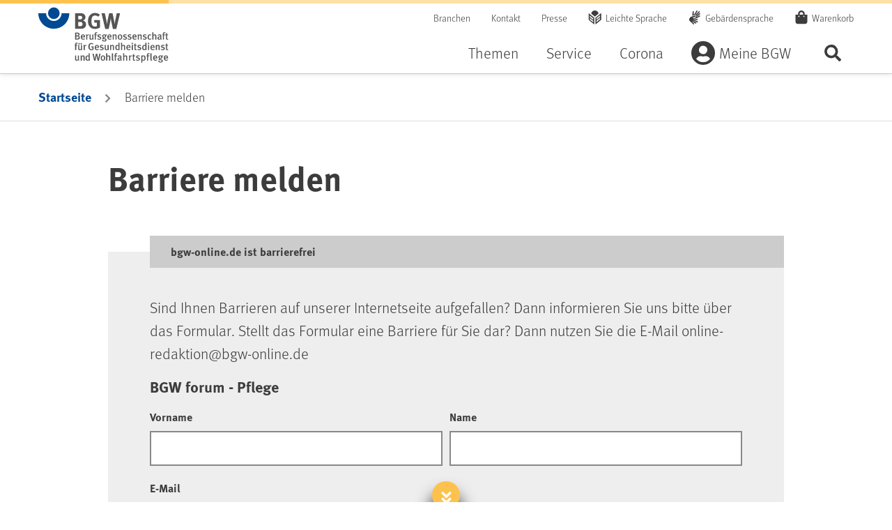

--- FILE ---
content_type: text/html;charset=UTF-8
request_url: https://www.bgw-online.de/bgw-online-de/barriere-melden-69132?_reset=1&_cId=21276&_cTitle=BGW%20forum%20-%20Pflege
body_size: 45802
content:


<!DOCTYPE html>

    <html class="no-js" lang="de"
          dir="ltr"    >
<head >
<meta charset="UTF-8">
<script id="_etLoader" type="text/javascript" charset="UTF-8" data-block-cookies="true" data-respect-dnt="true" data-secure-code="ql3QQx"
src="//code.etracker.com/code/e.js" async></script> <title >Barriere melden - bgw-online</title>
<meta name="description" content="Die BGW steht für Barrierefreiheit auf ihrer Website. Etwas auf unserer Website ist nicht barrierefrei? Hier können Sie eine Barriere melden: Kontaktformular.">
<meta name="viewport" content="width=device-width, initial-scale=1">
<meta name="generator" content="CoreMedia CMS">
<meta name="format-detection" content="telephone=no">
<link rel="apple-touch-icon" sizes="180x180" href="/resource/crblob/38976/a8b30dd57b3a0242a55e08855d0cd49a/apple-touch-icon-png-data.png">
<link rel="icon" type="image/png" sizes="32x32" href="/resource/crblob/38990/84f1a29a5b217f93a04b3e8ea2efc33b/favicon-32x32-png-data.png">
<link rel="icon" type="image/png" sizes="16x16" href="/resource/crblob/38988/6dba7931ca35afb8f6c6b3e34874387f/favicon-16x16-png-data.png">
<link rel="mask-icon" href="/resource/crblob/38994/d59b8b8bd8a5e331361e5cf53856a8bd/favicon-safari-pinned-tab-svg-data.svg" color="#ffffff">
<link rel="shortcut icon" href="/resource/crblob/38986/622d12d3dc2f9d61cd8b7a22a84e6fdb/favicon-ico-data.ico" />
<meta name="msapplication-TileColor" content="#ffffff">
<meta name="msapplication-TileImage" content="/resource/crblob/38992/a97249cd3fb1852b2c14158fb654d4cd/favicon-mstile-150x150-png-data.png">
<meta name="theme-color" content="#ffffff"> <link rel="canonical" href="https://www.bgw-online.de/bgw-online-de/barriere-melden-69132?_reset=1&amp;_cId=69132&amp;_cTitle=Barriere%20melden&amp;absolute=true">
<link href="/resource/themes/bgw-online/css/bgw-online-38920-116.css" rel="stylesheet" >
</head><body class="bgw-h-off-canvas-collapsed bgw-h-searchbar-collapsed">
<div class="bgw-l-site bgw-landingpage">
<div id="bgw-l-content" class="bgw-l-content">
<!-- placement:header -->
<!-- view:not defined -->
<header id="bgw-m-header" class="bgw-m-header bgw-m-header--sticky">
<div class="bgw-m-header-wrap container">
<div class="bgw-m-header-logo">
<a href="/bgw-online-de"
class="d-block bgw-m-header-logo-link" title="Zur Startseite von BGW online"
aria-label="Zur Startseite von BGW online">
</a>
</div>
<div class="bgw-m-header-navs">
<div class="bgw-m-header-secondary">
<nav class="bgw-m-header-meta-nav" aria-label="Meta-Navigation">
<ul class="bgw-m-header-meta-nav-list">
<li class="bgw-m-header-meta-nav-list-item">
<a class="d-block bgw-m-header-meta-nav-link " title="Branchen" href="/bgw-online-de/themen/branchenauswahl" target="_self" rel=""
>
Branchen
</a> </li>
<li class="bgw-m-header-meta-nav-list-item">
<a class="d-block bgw-m-header-meta-nav-link " title="Kontakt" href="/bgw-online-de/kontakt" target="_self" rel=""
>
Kontakt
</a> </li>
<li class="bgw-m-header-meta-nav-list-item">
<a class="d-block bgw-m-header-meta-nav-link " title="Presse" href="/bgw-online-de/presse" target="_self" rel=""
>
Presse
</a> </li>
<li class="bgw-m-header-meta-nav-list-item">
<a class="d-block bgw-m-header-meta-nav-link bgw-m-header-meta-nav-link--simple-lang" title="Leichte Sprache" href="/bgw-online-de/leichte-sprache-28838" target="_self" rel=""
>
Leichte Sprache
</a> </li>
<li class="bgw-m-header-meta-nav-list-item">
<a class="d-block bgw-m-header-meta-nav-link bgw-m-header-meta-nav-link--sign-lang" title="Gebärdensprache" href="/bgw-online-de/filme-in-gebaerdensprache-28844" target="_self" rel=""
>
Gebärdensprache
</a> </li>
<li class="bgw-m-header-meta-nav-list-item">
<a class="d-block bgw-m-header-meta-nav-link bgw-m-header-meta-nav-link--cart"
title="Warenkorb "
href="/dynamic/action/bgw-online-de/29210/warenkorbaction-bgw-de-"
>
Warenkorb
<span class="bgw-c-amount"></span> <span class="sr-only">Artikel</span>
</a> </li>
</ul>
</nav>
</div>
<div class="bgw-m-header-primary">
<form role="search" action="/service/search/bgw-online-de/20932">
<label class="sr-only bgw-m-search-bar-label" for="bgw-m-search-bar--header-input">BGW-Seiten-Suche</label>
<div class="bgw-m-search-bar bgw-m-search-bar--header">
<div class="bgw-m-search-bar-wrap">
<input class="bgw-m-search-bar-input form-control"
data-cm-search-form-autocomplete-link="/service/search/bgw-online-de/20932?rootNavigationId=14508"
data-cm-search-form-adwords-autocomplete-link="/service/autocomplete-adwords/bgw-online-de"
id="bgw-m-search-bar--header-input" type="search" name="query"
placeholder="Suchbegriff" spellcheck="false">
</div>
<div class="bgw-m-search-bar-wrap">
<button type="submit" class="btn btn-primary">
Suchen
</button>
</div>
</div>
</form>
<nav class="bgw-m-header-nav bgw-m-header-nav--on-canvas" aria-label="Haupt-Navigation">
<ul class="0 bgw-m-header-nav-list bgw-m-header-nav-list--level-1">
<li class="bgw-m-header-nav-list-item bgw-m-header-nav-list-item--level-1 " >
<button class="d-block bgw-m-header-nav-link bgw-m-header-nav-link--level-1 " aria-expanded="false" >Themen</button>
<div class="bgw-m-header-dropdown" aria-hidden="true">
<div class="bgw-m-header-dropdown-close">
<button class="bgw-m-header-dropdown-close-button">Navigation schließen</button>
</div>
<ul class="container bgw-m-header-nav-list bgw-m-header-nav-list--level-2">
<li class="bgw-m-header-nav-list-item bgw-m-header-nav-list-item--level-2 " >
<a class="d-block bgw-m-header-nav-link bgw-m-header-nav-link--level-2 " title="Gesund im Betrieb" href="/bgw-online-de/themen/gesund-im-betrieb" target="_self" rel=""
>
Gesund im Betrieb
</a><ul class="0 bgw-m-header-nav-list bgw-m-header-nav-list--level-3">
<li class="bgw-m-header-nav-list-item bgw-m-header-nav-list-item--level-3 " >
<a class="d-block bgw-m-header-nav-link bgw-m-header-nav-link--level-3 " title="Gesunde Haut" href="/bgw-online-de/themen/gesund-im-betrieb/gesunde-haut" target="_self" rel=""
>
Gesunde Haut
</a> </li><li class="bgw-m-header-nav-list-item bgw-m-header-nav-list-item--level-3 " >
<a class="d-block bgw-m-header-nav-link bgw-m-header-nav-link--level-3 " title="Gesunder Rücken" href="/bgw-online-de/themen/gesund-im-betrieb/gesunder-ruecken" target="_self" rel=""
>
Gesunder Rücken
</a> </li><li class="bgw-m-header-nav-list-item bgw-m-header-nav-list-item--level-3 " >
<a class="d-block bgw-m-header-nav-link bgw-m-header-nav-link--level-3 " title="Psyche & Gesundheit" href="/bgw-online-de/themen/gesund-im-betrieb/gesunde-psyche" target="_self" rel=""
>
Psyche & Gesundheit
</a> </li><li class="bgw-m-header-nav-list-item bgw-m-header-nav-list-item--level-3 " >
<a class="d-block bgw-m-header-nav-link bgw-m-header-nav-link--level-3 " title="Umgang mit Gewalt" href="/bgw-online-de/themen/gesund-im-betrieb/umgang-mit-gewalt" target="_self" rel=""
>
Umgang mit Gewalt
</a> </li><li class="bgw-m-header-nav-list-item bgw-m-header-nav-list-item--level-3 " >
<a class="d-block bgw-m-header-nav-link bgw-m-header-nav-link--level-3 " title="Infektionsschutz, Hygiene, Biostoffe" href="/bgw-online-de/themen/gesund-im-betrieb/hygiene-infektionsschutz-biostoffe" target="_self" rel=""
>
Infektionsschutz, Hygiene, Biostoffe
</a> </li><li class="bgw-m-header-nav-list-item bgw-m-header-nav-list-item--level-3 " >
<a class="d-block bgw-m-header-nav-link bgw-m-header-nav-link--level-3 " title="Gefahrstoffe" href="/bgw-online-de/themen/gesund-im-betrieb/gefahrstoffe" target="_self" rel=""
>
Gefahrstoffe
</a> </li><li class="bgw-m-header-nav-list-item bgw-m-header-nav-list-item--level-3 " >
<a class="d-block bgw-m-header-nav-link bgw-m-header-nav-link--level-3 " title="Sichere Mobilität" href="/bgw-online-de/themen/gesund-im-betrieb/sichere-mobilitaet" target="_self" rel=""
>
Sichere Mobilität
</a> </li><li class="bgw-m-header-nav-list-item bgw-m-header-nav-list-item--level-3 ">
<a class="d-block bgw-m-header-nav-link bgw-m-header-nav-link--level-3 " title="Mutterschutz" href="/bgw-online-de/themen/gesund-im-betrieb/mutterschutz-26190" target="_self" rel=""
>
Mutterschutz
</a></li> </ul> </li><li class="bgw-m-header-nav-list-item bgw-m-header-nav-list-item--level-2 " >
<a class="d-block bgw-m-header-nav-link bgw-m-header-nav-link--level-2 " title="Sicher mit System" href="/bgw-online-de/themen/sicher-mit-system" target="_self" rel=""
>
Sicher mit System
</a><ul class="0 bgw-m-header-nav-list bgw-m-header-nav-list--level-3">
<li class="bgw-m-header-nav-list-item bgw-m-header-nav-list-item--level-3 " >
<a class="d-block bgw-m-header-nav-link bgw-m-header-nav-link--level-3 " title="Gefährdungsbeurteilung" href="/bgw-online-de/themen/sicher-mit-system/gefaehrdungsbeurteilung" target="_self" rel=""
>
Gefährdungsbeurteilung
</a> </li><li class="bgw-m-header-nav-list-item bgw-m-header-nav-list-item--level-3 " >
<a class="d-block bgw-m-header-nav-link bgw-m-header-nav-link--level-3 " title="Arbeitsschutz-Netzwerk" href="/bgw-online-de/themen/sicher-mit-system/arbeitsschutz-netzwerk" target="_self" rel=""
>
Arbeitsschutz-Netzwerk
</a> </li><li class="bgw-m-header-nav-list-item bgw-m-header-nav-list-item--level-3 " >
<a class="d-block bgw-m-header-nav-link bgw-m-header-nav-link--level-3 " title="Arbeitsschutzbetreuung" href="/bgw-online-de/themen/sicher-mit-system/arbeitsschutzbetreuung" target="_self" rel=""
>
Arbeitsschutzbetreuung
</a> </li><li class="bgw-m-header-nav-list-item bgw-m-header-nav-list-item--level-3 " >
<a class="d-block bgw-m-header-nav-link bgw-m-header-nav-link--level-3 " title="Arbeitsschutz organisieren" href="/bgw-online-de/themen/sicher-mit-system/gut-organisierter-arbeitsschutz" target="_self" rel=""
>
Arbeitsschutz organisieren
</a> </li><li class="bgw-m-header-nav-list-item bgw-m-header-nav-list-item--level-3 " >
<a class="d-block bgw-m-header-nav-link bgw-m-header-nav-link--level-3 " title="Gesundheit managen" href="/bgw-online-de/themen/sicher-mit-system/gesundheit-managen" target="_self" rel=""
>
Gesundheit managen
</a> </li><li class="bgw-m-header-nav-list-item bgw-m-header-nav-list-item--level-3 " >
<a class="d-block bgw-m-header-nav-link bgw-m-header-nav-link--level-3 " title="Erste Hilfe" href="/bgw-online-de/themen/sicher-mit-system/erste-hilfe" target="_self" rel=""
>
Erste Hilfe
</a> </li><li class="bgw-m-header-nav-list-item bgw-m-header-nav-list-item--level-3 " >
<a class="d-block bgw-m-header-nav-link bgw-m-header-nav-link--level-3 " title="Brandschutz" href="/bgw-online-de/themen/sicher-mit-system/brandschutz" target="_self" rel=""
>
Brandschutz
</a> </li><li class="bgw-m-header-nav-list-item bgw-m-header-nav-list-item--level-3 " >
<a class="d-block bgw-m-header-nav-link bgw-m-header-nav-link--level-3 " title="Unterweisung" href="/bgw-online-de/themen/sicher-mit-system/unterweisung" target="_self" rel=""
>
Unterweisung
</a> </li> </ul> </li><li class="bgw-m-header-nav-list-item bgw-m-header-nav-list-item--level-2 " >
<a class="d-block bgw-m-header-nav-link bgw-m-header-nav-link--level-2 " title="BGW im Überblick" href="/bgw-online-de/themen/bgw-im-ueberblick" target="_self" rel=""
>
BGW im Überblick
</a><ul class="0 bgw-m-header-nav-list bgw-m-header-nav-list--level-3">
<li class="bgw-m-header-nav-list-item bgw-m-header-nav-list-item--level-3 " >
<a class="d-block bgw-m-header-nav-link bgw-m-header-nav-link--level-3 " title="Über uns" href="/bgw-online-de/themen/bgw-im-ueberblick/ueber-uns" target="_self" rel=""
>
Über uns
</a> </li><li class="bgw-m-header-nav-list-item bgw-m-header-nav-list-item--level-3 " >
<a class="d-block bgw-m-header-nav-link bgw-m-header-nav-link--level-3 " title="Organisation & Aufbau" href="/bgw-online-de/themen/bgw-im-ueberblick/organisation-und-aufbau" target="_self" rel=""
>
Organisation & Aufbau
</a> </li><li class="bgw-m-header-nav-list-item bgw-m-header-nav-list-item--level-3 " >
<a class="d-block bgw-m-header-nav-link bgw-m-header-nav-link--level-3 " title="Selbstverwaltung" href="/bgw-online-de/themen/bgw-im-ueberblick/selbstverwaltung" target="_self" rel=""
>
Selbstverwaltung
</a> </li><li class="bgw-m-header-nav-list-item bgw-m-header-nav-list-item--level-3 " >
<a class="d-block bgw-m-header-nav-link bgw-m-header-nav-link--level-3 " title="Aktionen & Kampagnen" href="/bgw-online-de/themen/bgw-im-ueberblick/aktionen-und-kampagnen" target="_self" rel=""
>
Aktionen & Kampagnen
</a> </li><li class="bgw-m-header-nav-list-item bgw-m-header-nav-list-item--level-3 " >
<a class="d-block bgw-m-header-nav-link bgw-m-header-nav-link--level-3 " title="Jobs & Karriere" href="/bgw-online-de/themen/bgw-im-ueberblick/jobs-karriere" target="_self" rel=""
>
Jobs & Karriere
</a> </li><li class="bgw-m-header-nav-list-item bgw-m-header-nav-list-item--level-3 " >
<a class="d-block bgw-m-header-nav-link bgw-m-header-nav-link--level-3 " title="Inklusion" href="/bgw-online-de/themen/bgw-im-ueberblick/inklusion" target="_self" rel=""
>
Inklusion
</a> </li><li class="bgw-m-header-nav-list-item bgw-m-header-nav-list-item--level-3 " >
<a class="d-block bgw-m-header-nav-link bgw-m-header-nav-link--level-3 " title="Prävention" href="/bgw-online-de/themen/bgw-im-ueberblick/praevention" target="_self" rel=""
>
Prävention
</a> </li> </ul> </li> <li class="bgw-m-header-nav-list-item bgw-m-header-nav-list-item--level-2 bgw-m-header-nav-list-item--content" >
<div class="bgw-m-card bgw-m-card--standard teaser" >
<div class="bgw-m-card-content">
<a href="/bgw-online-de/themen/branchenauswahl" title=" Branchenauswahl" class="bgw-m-card-link text-decoration-none">
<h3 class="">Branchenspezifische Informationen, Tipps und Hilfen</h3>
</a>
<div class="bgw-m-card-subline">
</div>
<div class="bgw-m-card-txt">
</div>
<div class="cm-cta " >
<a href="/bgw-online-de/themen/branchenauswahl" class="cm-cta__button cm-cta-button btn btn-primary" role="button">
Zur Branchenauswahl </a>
</div> </div>
</div> </li>
</ul>
</div> </li><li class="bgw-m-header-nav-list-item bgw-m-header-nav-list-item--level-1 " >
<button class="d-block bgw-m-header-nav-link bgw-m-header-nav-link--level-1 " aria-expanded="false" >Service</button>
<div class="bgw-m-header-dropdown" aria-hidden="true">
<div class="bgw-m-header-dropdown-close">
<button class="bgw-m-header-dropdown-close-button">Navigation schließen</button>
</div>
<ul class="container bgw-m-header-nav-list bgw-m-header-nav-list--level-2">
<li class="bgw-m-header-nav-list-item bgw-m-header-nav-list-item--level-2 " >
<a class="d-block bgw-m-header-nav-link bgw-m-header-nav-link--level-2 " title="Medien & Arbeitshilfen" href="/bgw-online-de/service/medien-arbeitshilfen" target="_self" rel=""
>
Medien & Arbeitshilfen
</a><ul class="0 bgw-m-header-nav-list bgw-m-header-nav-list--level-3">
<li class="bgw-m-header-nav-list-item bgw-m-header-nav-list-item--level-3 " >
<a class="d-block bgw-m-header-nav-link bgw-m-header-nav-link--level-3 " title="Basiswissen" href="/bgw-online-de/service/medien-arbeitshilfen/basiswissen" target="_self" rel=""
>
Basiswissen
</a> </li><li class="bgw-m-header-nav-list-item bgw-m-header-nav-list-item--level-3 " >
<a class="d-block bgw-m-header-nav-link bgw-m-header-nav-link--level-3 " title="Sichere Seiten" href="/bgw-online-de/service/medien-arbeitshilfen/sichere-seiten" target="_self" rel=""
>
Sichere Seiten
</a> </li><li class="bgw-m-header-nav-list-item bgw-m-header-nav-list-item--level-3 " >
<a class="d-block bgw-m-header-nav-link bgw-m-header-nav-link--level-3 " title="Medien-Center" href="/bgw-online-de/service/medien-arbeitshilfen/medien-center" target="_self" rel=""
>
Medien-Center
</a> </li><li class="bgw-m-header-nav-list-item bgw-m-header-nav-list-item--level-3 " >
<a class="d-block bgw-m-header-nav-link bgw-m-header-nav-link--level-3 " title="Formulare" href="/bgw-online-de/service/medien-arbeitshilfen/formulare" target="_self" rel=""
>
Formulare
</a> </li><li class="bgw-m-header-nav-list-item bgw-m-header-nav-list-item--level-3 " >
<a class="d-block bgw-m-header-nav-link bgw-m-header-nav-link--level-3 " title="Videos" href="/bgw-online-de/service/medien-arbeitshilfen/videos" target="_self" rel=""
>
Videos
</a> </li><li class="bgw-m-header-nav-list-item bgw-m-header-nav-list-item--level-3 " >
<a class="d-block bgw-m-header-nav-link bgw-m-header-nav-link--level-3 " title="BGW magazin" href="/bgw-online-de/service/medien-arbeitshilfen/bgw-magazin" target="_self" rel=""
>
BGW magazin
</a> </li><li class="bgw-m-header-nav-list-item bgw-m-header-nav-list-item--level-3 ">
<a class="d-block bgw-m-header-nav-link bgw-m-header-nav-link--level-3 " title="BGW young" href="/bgw-online-de/service/medien-arbeitshilfen/medien-center/bgw-young-20920" target="_self" rel=""
>
BGW young
</a></li> </ul> </li><li class="bgw-m-header-nav-list-item bgw-m-header-nav-list-item--level-2 " >
<a class="d-block bgw-m-header-nav-link bgw-m-header-nav-link--level-2 " title="Unfall & Berufskrankheit" href="/bgw-online-de/service/unfall-berufskrankheit" target="_self" rel=""
>
Unfall & Berufskrankheit
</a><ul class="0 bgw-m-header-nav-list bgw-m-header-nav-list--level-3">
<li class="bgw-m-header-nav-list-item bgw-m-header-nav-list-item--level-3 " >
<a class="d-block bgw-m-header-nav-link bgw-m-header-nav-link--level-3 " title="Unfälle & psychische Beeinträchtigungen" href="/bgw-online-de/service/unfall-berufskrankheit/unfaelle-psychische-beeintraechtigungen" target="_self" rel=""
>
Unfälle & psychische Beeinträchtigungen
</a> </li><li class="bgw-m-header-nav-list-item bgw-m-header-nav-list-item--level-3 " >
<a class="d-block bgw-m-header-nav-link bgw-m-header-nav-link--level-3 " title="Berufskrankheiten" href="/bgw-online-de/service/unfall-berufskrankheit/berufskrankheiten" target="_self" rel=""
>
Berufskrankheiten
</a> </li><li class="bgw-m-header-nav-list-item bgw-m-header-nav-list-item--level-3 " >
<a class="d-block bgw-m-header-nav-link bgw-m-header-nav-link--level-3 " title="Zurück ins Berufsleben" href="/bgw-online-de/service/unfall-berufskrankheit/zurueck-ins-berufsleben" target="_self" rel=""
>
Zurück ins Berufsleben
</a> </li><li class="bgw-m-header-nav-list-item bgw-m-header-nav-list-item--level-3 " >
<a class="d-block bgw-m-header-nav-link bgw-m-header-nav-link--level-3 " title="Reha-Management" href="/bgw-online-de/service/unfall-berufskrankheit/reha-management" target="_self" rel=""
>
Reha-Management
</a> </li> </ul> </li><li class="bgw-m-header-nav-list-item bgw-m-header-nav-list-item--level-2 " >
<a class="d-block bgw-m-header-nav-link bgw-m-header-nav-link--level-2 " title="Schulung & Beratung" href="/bgw-online-de/service/schulung-beratung" target="_self" rel=""
>
Schulung & Beratung
</a><ul class="0 bgw-m-header-nav-list bgw-m-header-nav-list--level-3">
<li class="bgw-m-header-nav-list-item bgw-m-header-nav-list-item--level-3 " >
<a class="d-block bgw-m-header-nav-link bgw-m-header-nav-link--level-3 " title="BGW-Lernportal" href="/bgw-online-de/service/schulung-beratung/bgw-lernportal" target="_self" rel=""
>
BGW-Lernportal
</a> </li><li class="bgw-m-header-nav-list-item bgw-m-header-nav-list-item--level-3 " >
<a class="d-block bgw-m-header-nav-link bgw-m-header-nav-link--level-3 " title="Seminare" href="/bgw-online-de/service/schulung-beratung/seminare" target="_self" rel=""
>
Seminare
</a> </li><li class="bgw-m-header-nav-list-item bgw-m-header-nav-list-item--level-3 " >
<a class="d-block bgw-m-header-nav-link bgw-m-header-nav-link--level-3 " title="Schulungs- und Beratungszentren" href="/bgw-online-de/service/schulung-beratung/schulungs-und-beratungszentren" target="_self" rel=""
>
Schulungs- und Beratungszentren
</a> </li><li class="bgw-m-header-nav-list-item bgw-m-header-nav-list-item--level-3 ">
<a class="d-block bgw-m-header-nav-link bgw-m-header-nav-link--level-3 " title="Rückensprechstunde" href="/bgw-online-de/service/schulung-beratung/rueckensprechstunde-19018" target="_self" rel=""
>
Rückensprechstunde
</a></li><li class="bgw-m-header-nav-list-item bgw-m-header-nav-list-item--level-3 ">
<a class="d-block bgw-m-header-nav-link bgw-m-header-nav-link--level-3 " title="Hautsprechstunde" href="/bgw-online-de/service/schulung-beratung/hautsprechstunde-19010" target="_self" rel=""
>
Hautsprechstunde
</a></li><li class="bgw-m-header-nav-list-item bgw-m-header-nav-list-item--level-3 " >
<a class="d-block bgw-m-header-nav-link bgw-m-header-nav-link--level-3 " title="Veranstaltungen" href="/bgw-online-de/service/schulung-beratung/veranstaltungen" target="_self" rel=""
>
Veranstaltungen
</a> </li><li class="bgw-m-header-nav-list-item bgw-m-header-nav-list-item--level-3 " >
<a class="d-block bgw-m-header-nav-link bgw-m-header-nav-link--level-3 " title="BGW forum – die Kongressreihe" href="/bgw-online-de/service/schulung-beratung/bgwforum" target="_self" rel=""
>
BGW forum – die Kongressreihe
</a> </li> </ul> </li><li class="bgw-m-header-nav-list-item bgw-m-header-nav-list-item--level-2 " >
<a class="d-block bgw-m-header-nav-link bgw-m-header-nav-link--level-2 " title="Beitrag & Leistung" href="/bgw-online-de/service/beitrag-leistung" target="_self" rel=""
>
Beitrag & Leistung
</a><ul class="0 bgw-m-header-nav-list bgw-m-header-nav-list--level-3">
<li class="bgw-m-header-nav-list-item bgw-m-header-nav-list-item--level-3 " >
<a class="d-block bgw-m-header-nav-link bgw-m-header-nav-link--level-3 " title="BGW-Beitrag" href="/bgw-online-de/service/beitrag-leistung/bgw-beitrag" target="_self" rel=""
>
BGW-Beitrag
</a> </li><li class="bgw-m-header-nav-list-item bgw-m-header-nav-list-item--level-3 " >
<a class="d-block bgw-m-header-nav-link bgw-m-header-nav-link--level-3 " title="Versicherungsschutz" href="/bgw-online-de/service/beitrag-leistung/versicherungsschutz" target="_self" rel=""
>
Versicherungsschutz
</a> </li><li class="bgw-m-header-nav-list-item bgw-m-header-nav-list-item--level-3 " >
<a class="d-block bgw-m-header-nav-link bgw-m-header-nav-link--level-3 " title="Mitglied werden" href="/bgw-online-de/service/beitrag-leistung/mitglied-werden" target="_self" rel=""
>
Mitglied werden
</a> </li><li class="bgw-m-header-nav-list-item bgw-m-header-nav-list-item--level-3 ">
<a class="d-block bgw-m-header-nav-link bgw-m-header-nav-link--level-3 " title="Freiwillige Versicherung" href="/bgw-online-de/service/beitrag-leistung/versicherungsschutz/freiwillige-versicherung-15018" target="_self" rel=""
>
Freiwillige Versicherung
</a></li><li class="bgw-m-header-nav-list-item bgw-m-header-nav-list-item--level-3 ">
<a class="d-block bgw-m-header-nav-link bgw-m-header-nav-link--level-3 " title="Pflichtversicherung" href="/bgw-online-de/service/beitrag-leistung/versicherungsschutz/pflichtversicherung-fuer-unternehmerinnen-und-unternehmer-91482" target="_self" rel=""
>
Pflichtversicherung
</a></li><li class="bgw-m-header-nav-list-item bgw-m-header-nav-list-item--level-3 " >
<a class="d-block bgw-m-header-nav-link bgw-m-header-nav-link--level-3 " title="Digitaler Lohnnachweis" href="/bgw-online-de/service/beitrag-leistung/digitaler-lohnnachweis" target="_self" rel=""
>
Digitaler Lohnnachweis
</a> </li><li class="bgw-m-header-nav-list-item bgw-m-header-nav-list-item--level-3 " >
<a class="d-block bgw-m-header-nav-link bgw-m-header-nav-link--level-3 " title="Meldung Ehrenamtlicher" href="/bgw-online-de/service/beitrag-leistung/meldung-ehrenamtlicher" target="_self" rel=""
>
Meldung Ehrenamtlicher
</a> </li> </ul> </li> </ul>
</div> </li><li class="bgw-m-header-nav-list-item bgw-m-header-nav-list-item--level-1 " >
<button class="d-block bgw-m-header-nav-link bgw-m-header-nav-link--level-1 " aria-expanded="false" >Corona</button>
<div class="bgw-m-header-dropdown" aria-hidden="true">
<div class="bgw-m-header-dropdown-close">
<button class="bgw-m-header-dropdown-close-button">Navigation schließen</button>
</div>
<ul class="container bgw-m-header-nav-list bgw-m-header-nav-list--level-2">
<li class="bgw-m-header-nav-list-item bgw-m-header-nav-list-item--level-2 " >
<a class="d-block bgw-m-header-nav-link bgw-m-header-nav-link--level-2 " title="Aktuelles rund um das Coronavirus" href="/bgw-online-de/corona-navigationsebene/coronavirus" target="_self" rel=""
>
Aktuelles rund um das Coronavirus
</a><ul class="0 bgw-m-header-nav-list bgw-m-header-nav-list--level-3">
<li class="bgw-m-header-nav-list-item bgw-m-header-nav-list-item--level-3 ">
<a class="d-block bgw-m-header-nav-link bgw-m-header-nav-link--level-3 " title="5 Jahre Covid-19-Pandemie: Rückblick, Situation, Ausblick" href="/bgw-online-de/corona-navigationsebene/coronavirus/5-jahre-covid-19-pandemie-rueckblick-situation-ausblick-118390" target="_self" rel=""
>
5 Jahre Covid-19-Pandemie: Rückblick, Situation, Ausblick
</a></li><li class="bgw-m-header-nav-list-item bgw-m-header-nav-list-item--level-3 ">
<a class="d-block bgw-m-header-nav-link bgw-m-header-nav-link--level-3 " title="Schutz vor SARS-CoV-2" href="/bgw-online-de/corona-navigationsebene/coronavirus/covid-19-aktuelle-vorgaben-94872" target="_self" rel=""
>
Schutz vor SARS-CoV-2
</a></li><li class="bgw-m-header-nav-list-item bgw-m-header-nav-list-item--level-3 ">
<a class="d-block bgw-m-header-nav-link bgw-m-header-nav-link--level-3 " title="Covid-19-Meldungen" href="/bgw-online-de/corona-navigationsebene/coronavirus/berufskrankheiten-anzeige-und-kostenuebernahme-von-testungen-bei-43564" target="_self" rel=""
>
Covid-19-Meldungen
</a></li><li class="bgw-m-header-nav-list-item bgw-m-header-nav-list-item--level-3 ">
<a class="d-block bgw-m-header-nav-link bgw-m-header-nav-link--level-3 " title="Covid-19 als Berufskrankheit: Hilfe von der BGW" href="/bgw-online-de/service/unfall-berufskrankheit/berufskrankheiten/covid-19-63456" target="_self" rel=""
>
Covid-19 als Berufskrankheit: Hilfe von der BGW
</a></li><li class="bgw-m-header-nav-list-item bgw-m-header-nav-list-item--level-3 ">
<a class="d-block bgw-m-header-nav-link bgw-m-header-nav-link--level-3 " title="Covid-19: Informationen für behandelnde ärztliche Praxen" href="/bgw-online-de/corona-navigationsebene/coronavirus/covid-19-informationen-praxen-69092" target="_self" rel=""
>
Covid-19: Informationen für behandelnde ärztliche Praxen
</a></li> </ul> </li> </ul>
</div> </li><li class="bgw-m-header-nav-list-item bgw-m-header-nav-list-item--level-1 " >
<button class="d-block bgw-m-header-nav-link bgw-m-header-nav-link--level-1 bgw-m-header-nav-link--icon bgw-m-header-nav-link--icon--user" aria-expanded="false" >Meine BGW</button>
<div class="bgw-m-header-dropdown" aria-hidden="true">
<div class="bgw-m-header-dropdown-close">
<button class="bgw-m-header-dropdown-close-button">Navigation schließen</button>
</div>
<ul class="container bgw-m-header-nav-list bgw-m-header-nav-list--level-2">
<li class="bgw-m-header-nav-list-item bgw-m-header-nav-list-item--level-2 " >
<a class="d-block bgw-m-header-nav-link bgw-m-header-nav-link--level-2 " title="Mein Konto" href="/bgw-online-de/meine-bgw/mein-konto" target="_self" rel=""
>
Mein Konto
</a><ul class="0 bgw-m-header-nav-list bgw-m-header-nav-list--level-3">
<li class="bgw-m-header-nav-list-item bgw-m-header-nav-list-item--level-3 " >
<a class="d-block bgw-m-header-nav-link bgw-m-header-nav-link--level-3 " title="Alle Services" href="/bgw-online-de/meine-bgw/mein-konto/alle-services" target="_self" rel=""
>
Alle Services
</a> </li><li class="bgw-m-header-nav-list-item bgw-m-header-nav-list-item--level-3 " >
<a class="d-block bgw-m-header-nav-link bgw-m-header-nav-link--level-3 " title="Mein Profil" href="/bgw-online-de/meine-bgw/mein-konto/mein-profil" target="_self" rel=""
>
Mein Profil
</a> </li><li class="bgw-m-header-nav-list-item bgw-m-header-nav-list-item--level-3 " >
<a class="d-block bgw-m-header-nav-link bgw-m-header-nav-link--level-3 " title="Mein Newsletter" href="/bgw-online-de/meine-bgw/mein-konto/mein-newsletter" target="_self" rel=""
>
Mein Newsletter
</a> </li><li class="bgw-m-header-nav-list-item bgw-m-header-nav-list-item--level-3 " >
<a class="d-block bgw-m-header-nav-link bgw-m-header-nav-link--level-3 " title="Mein Unternehmen" href="/bgw-online-de/meine-bgw/mein-konto/mein-unternehmen" target="_self" rel=""
>
Mein Unternehmen
</a> </li><li class="bgw-m-header-nav-list-item bgw-m-header-nav-list-item--level-3 " >
<a class="d-block bgw-m-header-nav-link bgw-m-header-nav-link--level-3 " title="Meine Seminare" href="/bgw-online-de/meine-bgw/mein-konto/meine-seminare" target="_self" rel=""
>
Meine Seminare
</a> </li><li class="bgw-m-header-nav-list-item bgw-m-header-nav-list-item--level-3 " >
<a class="d-block bgw-m-header-nav-link bgw-m-header-nav-link--level-3 " title="Mein Adressbuch" href="/bgw-online-de/meine-bgw/mein-konto/adressbuch" target="_self" rel=""
>
Mein Adressbuch
</a> </li><li class="bgw-m-header-nav-list-item bgw-m-header-nav-list-item--level-3 " >
<a class="d-block bgw-m-header-nav-link bgw-m-header-nav-link--level-3 " title="Meine Bestellhistorie" href="/bgw-online-de/meine-bgw/mein-konto/meine-bestellhistorie" target="_self" rel=""
>
Meine Bestellhistorie
</a> </li><li class="bgw-m-header-nav-list-item bgw-m-header-nav-list-item--level-3 " >
<a class="d-block bgw-m-header-nav-link bgw-m-header-nav-link--level-3 " title="Meine Reha" href="/bgw-online-de/meine-bgw/mein-konto/meine-reha" target="_self" rel=""
>
Meine Reha
</a> </li> </ul> </li><li class="bgw-m-header-nav-list-item bgw-m-header-nav-list-item--level-2 bgw-m-header-nav-list-item--login meine-bgw-login-area" data-loggedin-url="/dynamic/action/bgw-online-de/19396/loggedin-ajax/isloggedin">
<div class="bgw-m-login-area bgw-m-login-area__logout">
<div class="bgw-m-login-area-wrap">
<span class="bgw-m-login-area-heading">Abmeldung</span>
<div class="bgw-m-login-area-row">
<form method="post" action="https://www.bgw-online.de/blueprint/logout">
<input type="hidden" name="_csrf" value="9U0Te2YLVNYbwgSIyqz-RGoT9B9saQDlKt7fYdGJhsPU1StEx3UlTVAzZ7Q2-me8-YHKIVok2SdbWmLIS-u6V7K6svDltElx">
<button type="submit" name="submit_param" class="bgw-c-button bgw-c-button--primary bgw-c-button--icon bgw-c-button--icon---lock bgw-m-header-link">
Logout
</button>
</form>
</div>
</div>
</div><div class="bgw-m-login-area bgw-m-login-area__login">
<div class="bgw-m-login-area-wrap">
<span class="bgw-m-login-area-heading">
Anmeldung
</span>
<div class="bgw-m-login-area-row">
Loggen Sie sich ein oder registrieren Sie sich für «Meine BGW».
</div>
<div class="bgw-m-login-area-row">
<a href="/bgw-online-de/meine-bgw/mein-konto" role="button"
class="bgw-c-button bgw-c-button--primary bgw-c-button--icon bgw-c-button--icon---unlock bgw-m-header-link">
Login/ Registrierung
</a>
</div>
</div>
</div></li> </ul>
</div> </li> </ul> </nav>
<div class="bgw-m-header-search">
<button class="bgw-m-header-btn bgw-m-header-btn--search"
data-search-button-close-text="Schließen" data-search-button-image-text="Seite durchsuchen ...">
Seite durchsuchen ...
</button>
</div>
<div class="bgw-m-header-menu">
<button class="bgw-m-header-btn bgw-m-header-btn--menu" data-mobile-navi-close-text="Navigation schließen">
Menü
</button>
</div>
</div>
</div>
</div>
</header>
<nav class="bgw-m-breadcrumb" aria-label="Brotkrümel-Navigation">
<ol class="bgw-m-breadcrumb-list container" title="Sie sind hier:">
<li class="bgw-m-breadcrumb-list-item">
<a class="bgw-m-breadcrumb-link d-block " title="Startseite" href="/bgw-online-de" target="_self" rel=""
>
Startseite
</a> </li>
<li class="bgw-m-breadcrumb-list-item bgw-m-breadcrumb-list-item--current" aria-current="page">Barriere melden</li>
</ol></nav> <main>
<!-- placement:intro-picture -->
<!-- view:not defined --><!-- placement:main -->
<!-- view:not defined -->
<div class="mwf-form__wrapper" data-mwf-form="69132" data-mwf-settings='{
"url":"/formcentric-form/69132?view=ajax&amp;com.formcentric.XSRFToken:69132=146025FBFA68509FE97207BE075F47B6",
"query":"navigationId=14508",
"appendUrlVars": "true"
}'
data-csrf-header="X-CSRF-TOKEN" data-csrf-token="9U0Te2YLVNYbwgSIyqz-RGoT9B9saQDlKt7fYdGJhsPU1StEx3UlTVAzZ7Q2-me8-YHKIVok2SdbWmLIS-u6V7K6svDltElx"
></div> </main>
<!-- placement:footer -->
<!-- view:not defined -->
<div class="bgw-m-scroll-hint">
<div class="bgw-m-scroll-hint-text"></div>
</div>
<footer class="bgw-m-footer">
<div class="bgw-m-footer-primary container">
<div class="bgw-m-footer-wrap">
<div class="bgw-m-footer-cta">
<a href="/bgw-online-de/kontakt" class="bgw-c-button bgw-c-button--primary bgw-c-button--icon bgw-c-button--icon---contact">
Kontakt
</a> </div>
<nav class="bgw-m-footer-nav" aria-label="Footer-Navigation">
<ul class="bgw-m-footer-nav-list bgw-m-footer-nav-list--level-1">
<li class="bgw-m-footer-nav-list-item bgw-m-footer-nav-list-item--level-1">
<a class="d-block bgw-m-footer-nav-link bgw-m-footer-nav-link--level-1 " title="Services" href="/bgw-online-de/service-center" target="_self" rel=""
>
Services
</a> <ul class="bgw-m-footer-nav-list bgw-m-footer-nav-list--level-2">
<li class="bgw-m-footer-nav-list-item bgw-m-footer-nav-list-item--level-2">
<a class="d-block bgw-m-footer-nav-link bgw-m-footer-nav-link--level-2 " title="FAQ" href="/bgw-online-de/faq" target="_self" rel=""
>
FAQ
</a> </li>
<li class="bgw-m-footer-nav-list-item bgw-m-footer-nav-list-item--level-2">
<a class="d-block bgw-m-footer-nav-link bgw-m-footer-nav-link--level-2 " title="Medien-Center" href="/bgw-online-de/service/medien-arbeitshilfen/medien-center" target="_self" rel=""
>
Medien-Center
</a> </li>
<li class="bgw-m-footer-nav-list-item bgw-m-footer-nav-list-item--level-2">
<a class="d-block bgw-m-footer-nav-link bgw-m-footer-nav-link--level-2 " title="Formulare" href="/bgw-online-de/service/medien-arbeitshilfen/formulare" target="_self" rel=""
>
Formulare
</a> </li>
<li class="bgw-m-footer-nav-list-item bgw-m-footer-nav-list-item--level-2">
<a class="d-block bgw-m-footer-nav-link bgw-m-footer-nav-link--level-2 " title="Veranstaltungen" href="/bgw-online-de/service/schulung-beratung/veranstaltungen" target="_self" rel=""
>
Veranstaltungen
</a> </li>
<li class="bgw-m-footer-nav-list-item bgw-m-footer-nav-list-item--level-2">
<a class="d-block bgw-m-footer-nav-link bgw-m-footer-nav-link--level-2 " title="Seminare" href="/bgw-online-de/service/schulung-beratung/seminare" target="_self" rel=""
>
Seminare
</a> </li>
<li class="bgw-m-footer-nav-list-item bgw-m-footer-nav-list-item--level-2">
<a class="d-block bgw-m-footer-nav-link bgw-m-footer-nav-link--level-2 " title="BGW-Lernportal" href="/bgw-online-de/service/schulung-beratung/bgw-lernportal" target="_self" rel=""
>
BGW-Lernportal
</a> </li>
</ul>
</li>
<li class="bgw-m-footer-nav-list-item bgw-m-footer-nav-list-item--level-1">
<a class="d-block bgw-m-footer-nav-link bgw-m-footer-nav-link--level-1 " title="Die BGW" href="/bgw-online-de/die-bgw" target="_self" rel=""
>
Die BGW
</a> <ul class="bgw-m-footer-nav-list bgw-m-footer-nav-list--level-2">
<li class="bgw-m-footer-nav-list-item bgw-m-footer-nav-list-item--level-2">
<a class="d-block bgw-m-footer-nav-link bgw-m-footer-nav-link--level-2 " title="Kontakt" href="/bgw-online-de/kontakt" target="_self" rel=""
>
Kontakt
</a> </li>
<li class="bgw-m-footer-nav-list-item bgw-m-footer-nav-list-item--level-2">
<a class="d-block bgw-m-footer-nav-link bgw-m-footer-nav-link--level-2 " title="Über uns" href="/bgw-online-de/themen/bgw-im-ueberblick/ueber-uns" target="_self" rel=""
>
Über uns
</a> </li>
<li class="bgw-m-footer-nav-list-item bgw-m-footer-nav-list-item--level-2">
<a class="d-block bgw-m-footer-nav-link bgw-m-footer-nav-link--level-2 " title="Selbstverwaltung" href="/bgw-online-de/themen/bgw-im-ueberblick/selbstverwaltung" target="_self" rel=""
>
Selbstverwaltung
</a> </li>
<li class="bgw-m-footer-nav-list-item bgw-m-footer-nav-list-item--level-2">
<a class="d-block bgw-m-footer-nav-link bgw-m-footer-nav-link--level-2 " title="Presse" href="/bgw-online-de/presse" target="_self" rel=""
>
Presse
</a> </li>
<li class="bgw-m-footer-nav-list-item bgw-m-footer-nav-list-item--level-2">
<a class="d-block bgw-m-footer-nav-link bgw-m-footer-nav-link--level-2 " title="Jobs & Karriere" href="/bgw-online-de/themen/bgw-im-ueberblick/jobs-karriere" target="_self" rel=""
>
Jobs & Karriere
</a> </li>
</ul>
</li>
<li class="bgw-m-footer-nav-list-item bgw-m-footer-nav-list-item--level-1">
<a class="d-block bgw-m-footer-nav-link bgw-m-footer-nav-link--level-1 " title="Social Media" href="/bgw-online-de/social-media" target="_self" rel=""
>
Social Media
</a> <ul class="bgw-m-footer-nav-list bgw-m-footer-nav-list--level-2">
<li class="bgw-m-footer-nav-list-item bgw-m-footer-nav-list-item--level-2">
<a class="d-block bgw-m-footer-nav-link bgw-m-footer-nav-link--level-2"
href="https://www.linkedin.com/company/berufsgenossenschaft-f%C3%BCr-gesundheitsdienst-und-wohlfahrtspflege-bgw-"
target="_blank"
rel="noopener noreferrer"
title="Externer Link öffnet sich in neuem Fenster LinkedIn"
>
<span class="bgw-m-footer-nav-link-icon">
<img src="/resource/crblob/103558/d589d5fcde7b79ecd442da78b9bbed87/icon-footer-linkedin-data.svg" alt="">
</span> LinkedIn
</a> </li>
<li class="bgw-m-footer-nav-list-item bgw-m-footer-nav-list-item--level-2">
<a class="d-block bgw-m-footer-nav-link bgw-m-footer-nav-link--level-2"
href="https://www.instagram.com/bgw_live/"
target="_blank"
rel="noopener noreferrer"
title="Externer Link öffnet sich in neuem Fenster Instagram (BGW)"
>
<span class="bgw-m-footer-nav-link-icon">
<img src="/resource/crblob/2370/dad4fc7873d814ee227a24af03348595/icon-footer-instagram-data.svg" alt="">
</span> Instagram (BGW)
</a> </li>
<li class="bgw-m-footer-nav-list-item bgw-m-footer-nav-list-item--level-2">
<a class="d-block bgw-m-footer-nav-link bgw-m-footer-nav-link--level-2"
href="https://www.instagram.com/bgw_young/"
target="_blank"
rel="noopener noreferrer"
title="Externer Link öffnet sich in neuem Fenster Instagram (BGW young)"
>
<span class="bgw-m-footer-nav-link-icon">
<img src="/resource/crblob/2370/dad4fc7873d814ee227a24af03348595/icon-footer-instagram-data.svg" alt="">
</span> Instagram (BGW young)
</a> </li>
<li class="bgw-m-footer-nav-list-item bgw-m-footer-nav-list-item--level-2">
<a class="d-block bgw-m-footer-nav-link bgw-m-footer-nav-link--level-2"
href="https://www.youtube.com/user/bgwonline"
target="_blank"
rel="noopener noreferrer"
title="Externer Link öffnet sich in neuem Fenster YouTube"
>
<span class="bgw-m-footer-nav-link-icon">
<img src="/resource/crblob/2378/3bdbf0466adffdad01dfb52fe8f6153d/icon-footer-youtube-data.png" alt="">
</span> YouTube
</a> </li>
<li class="bgw-m-footer-nav-list-item bgw-m-footer-nav-list-item--level-2">
<a class="d-block bgw-m-footer-nav-link bgw-m-footer-nav-link--level-2"
href="https://www.kununu.com/de/berufsgenossenschaft-fuer-gesundheitsdienst-und-wohlfahrtspflege"
target="_blank"
rel="noopener noreferrer"
title="Externer Link öffnet sich in neuem Fenster kununu"
>
<span class="bgw-m-footer-nav-link-icon">
<img src="/resource/crblob/119078/3349f73a085a108e87ff0b7b9f382aeb/icon-footer-kununu-data.svg" alt="">
</span> kununu
</a> </li>
<li class="bgw-m-footer-nav-list-item bgw-m-footer-nav-list-item--level-2">
<a class="d-block bgw-m-footer-nav-link bgw-m-footer-nav-link--level-2"
href="//www.bgw-online.de/service/rss/bgw-online-de/49624/feed.rss"
target="_blank"
rel="noopener noreferrer"
title="Externer Link öffnet sich in neuem Fenster RSS"
>
<span class="bgw-m-footer-nav-link-icon">
<img src="/resource/crblob/2374/628aec2a19cbf27171c680964ac90ad3/icon-footer-rss-data.svg" alt="">
</span> RSS
</a> </li>
<li class="bgw-m-footer-nav-list-item bgw-m-footer-nav-list-item--level-2">
<a class="d-block bgw-m-footer-nav-link bgw-m-footer-nav-link--level-2 " title="Newsletter" href="/bgw-online-de/bgw-newsletter-jetzt-abonnieren-20370" target="_self" rel=""
>
<span class="bgw-m-footer-nav-link-icon">
<img src="/resource/crblob/2372/eed9983daf981b7bcda77d95a0cf230a/icon-footer-newsletter-data.svg" alt="">
</span> Newsletter
</a> </li>
</ul>
</li>
<li class="bgw-m-footer-nav-list-item bgw-m-footer-nav-list-item--level-1">
<ul class="bgw-m-footer-nav-list bgw-m-footer-nav-list--level-2">
</ul>
</li>
</ul>
</nav>
</div>
</div>
<div class="bgw-m-footer-secondary">
<div class="container">
<nav class="bgw-m-footer-meta-nav" aria-label="Footer-Meta">
<ul class="bgw-m-footer-meta-nav-list">
<li class="bgw-m-footer-meta-nav-list-item">
<a href="/bgw-online-de"
class=" bgw-m-footer-meta-nav-link bgw-m-footer-meta-nav-link--logo"
aria-label="Zur Startseite von BGW online">
<span><svg height="26" viewBox="0 0 100 26" width="100" xmlns="http://www.w3.org/2000/svg" aria-hidden="true"><g fill="#fff" fill-rule="evenodd"><path
d="m18.9750894 16.0604024c-5.2311714 0-9.48687519-4.2591949-9.48687519-9.49105933h-9.48821421c0 10.46573723 8.51241177 18.97810223 18.9750894 18.97810223 10.4673642 0 18.981115-8.512365 18.981115-18.97810223h-9.4882142c0 5.23119503-4.2570428 9.49105933-9.4929008 9.49105933"></path><path
d="m26.2773723 6.93691578c0 3.82836602-3.2670847 6.93169732-7.3015017 6.93169732-4.0306404 0-7.2970385-3.1033313-7.2970385-6.93169732 0-3.83227986 3.2663981-6.93691578 7.2970385-6.93691578 4.034417 0 7.3015017 3.10463592 7.3015017 6.93691578m27.478078 5.03911002c0 .7646388-.4564121 1.6658084-.96507 1.9388698-.3216899.1636361-.7242132.2452868-1.609107.2452868h-2.2258712v-4.34154248h2.1726395c.8310051 0 1.2335283.1090907 1.5548897.24595608.6703243.2727267 1.072519 1.1196856 1.072519 1.9114298zm.401866 7.8093554c0 .9011695-.401866 1.7752337-.9653985 2.2115965-.4015375.3282761-.9644128.4373668-1.7421862.4373668h-2.4404407v-5.133956h2.3329917c.6969401 0 .9923429.02744 1.4480977.1639707.8310051.2459561 1.366936 1.2287763 1.366936 2.321022zm4.2368443.464472c0-2.4849926-1.3945376-4.095921-3.7002562-4.7789092.8579494-.2727267 1.179968-.4638028 1.7158989-.9828202.8313337-.7920789 1.2604727-1.8843245 1.2604727-3.1673115 0-1.36530705-.4826993-2.45755266-1.5286024-3.38616222-1.1257507-1.0105949-2.3060473-1.36530701-4.5848215-1.36530701h-6.3013776v18.97810223h5.8725671c1.0186302 0 1.7964036-.0277747 2.3862233-.05488 3.2711172-.1639707 4.8798957-2.6215234 4.8798957-5.2427121zm17.5182482 3.6496874v-8.8245471h-7.2448078l.4842195 3.0296819h2.8551454v4.2000558c-.6195501.318571-1.2925722.4517975-2.1273309.4517975-1.212034 0-2.2355954-.3719919-2.9363438-1.0368216-.942033-.9303055-1.4005066-2.6313053-1.4005066-5.2626106 0-2.7645318.3231431-4.7580436 1.5893093-5.953825.6466162-.61140874 1.5889792-.93063122 2.6934089-.93063122 1.4272426 0 2.6934088.45179752 3.9054428 1.43519822l1.9933206-2.31240857c-1.6431114-1.40848776-3.6902342-2.12608686-5.9522355-2.12608686-1.778112 0-3.1789487.39870236-4.5520591 1.30229742-2.6128706 1.72771024-3.906103 4.49159061-3.906103 8.39946011 0 2.7642061.6202102 4.7313332 1.9933206 6.4587177 1.508441 1.9140319 3.5822998 2.817627 6.3836431 2.817627 2.2085293 0 4.3094542-.5316032 6.2215765-1.6479047m24.0875912-17.33019753h-3.9982079l-1.5494889 7.14751933c-.4079532 1.8138369-.9795543 5.5765449-1.0342147 6.2265003-.0539938-.2979377-.4622803-3.2759878-.8159064-4.9544588l-1.740467-8.41956083h-4.1611892l-1.6858066 7.60769713c-.5716011 2.5444147-.897897 5.1979848-.979221 5.9833061-.0546604-.3795554-.299299-2.897096-1.0062179-6.1730838l-1.6321461-7.41791943h-4.0248715l4.514482 18.97810223h4.3245039l1.5771524-7.7158572c.4896104-2.4093806.815573-4.7374752.8975636-5.2520648.0546604.7309096.3809563 3.005256.897897 5.3064766l1.6858066 7.6614454h4.1611893z"></path></g></svg></span>
<span>FÜR EIN GESUNDES BERUFSLEBEN</span>
</a>
</li> <li class="bgw-m-footer-meta-nav-list-item">
<a class="bgw-m-footer-meta-nav-link " title="Erklärung Barrierefreiheit" href="/bgw-online-de/erklaerung-zur-barrierefreiheit-26288" target="_self" rel=""
>
Erklärung Barrierefreiheit
</a> </li>
<li class="bgw-m-footer-meta-nav-list-item">
<a class="bgw-m-footer-meta-nav-link " title="Barriere melden" href="/bgw-online-de/barriere-melden-69132?_reset=1&amp;_cId=69132&amp;_cTitle=Barriere%20melden" target="_self" rel=""
aria-current='page' >
Barriere melden
</a> </li>
<li class="bgw-m-footer-meta-nav-list-item">
<a class="bgw-m-footer-meta-nav-link " title="Impressum" href="/bgw-online-de/impressum-27302" target="_self" rel=""
>
Impressum
</a> </li>
<li class="bgw-m-footer-meta-nav-list-item">
<a class="bgw-m-footer-meta-nav-link " title="Datenschutz" href="/bgw-online-de/datenschutzerklaerung-22666" target="_self" rel=""
>
Datenschutz
</a> </li>
<li class="bgw-m-footer-meta-nav-list-item">
<a class="bgw-m-footer-meta-nav-link " title="Sitemap" href="/bgw-online-de/sitemap-29204" target="_self" rel=""
>
Sitemap
</a> </li>
</ul>
</nav>
</div>
</div>
</footer>
<div class="bgw-m-alert">
<a href="/dynamic/action/bgw-online-de/29210/warenkorbaction-bgw-de-" title="Warenkorb"
class="bgw-m-alert-item bgw-m-alert-item--cart">
<span class="bgw-m-alert-text">Warenkorb</span><span class="bgw-c-amount"></span><span class="sr-only">Artikel</span>
</a>
</div> </div>
</div><script src="/resource/themes/bgw-online/js/commons-39022-14.js" ></script><script src="/resource/themes/bgw-online/js/bgw-online-39020-61.js" ></script><span id="matomo-id" hidden aria-hidden="true" data-matomo="3">
<script type="text/javascript">
let _paq = window._paq || [];
/* tracker methods like "setCustomDimension" should be called before "trackPageView" */
_paq.push(["setCookieDomain", "*.bgw-online.de"]);
_paq.push(["setAPIUrl", "http://statistik.bgw-online.de/matomo.php"]);
_paq.push(['trackPageView']);
_paq.push(['enableLinkTracking']);
_paq.push(['disableCookies']);
(function () {
let u = "//statistik.bgw-online.de/";
_paq.push(['setTrackerUrl', u + 'matomo.php']);
_paq.push(['setSiteId', 3]);
let d = document, g = d.createElement('script'), s = d.getElementsByTagName('script')[0];
g.type = 'text/javascript';
g.async = true;
g.defer = true;
g.src = u + 'matomo.js';
s.parentNode.insertBefore(g, s);
})();
</script>
<noscript>
<img class="matomo" src="https://statistik.bgw-online.de/piwik.php?idsite=3&amp;rec=1" style="border:0" alt="" />
</noscript>
</span></body>    </html>


--- FILE ---
content_type: text/html;charset=UTF-8
request_url: https://www.bgw-online.de/formcentric-form/69132?view=ajax&com.formcentric.XSRFToken:69132=146025FBFA68509FE97207BE075F47B6&_parentUrl=https%3A%2F%2Fwww.bgw-online.de%2Fbgw-online-de%2Fbarriere-melden-69132%3F_reset%3D1%26_cId%3D21276%26_cTitle%3DBGW%2520forum%2520-%2520Pflege&_timezone=UTC&_reset=1&_cId=21276&_cTitle=BGW%20forum%20-%20Pflege&navigationId=14508&_=1768461623673
body_size: 8313
content:




<div class="mwf-form__wrapper"
     data-mwf-form="69132"
     data-mwf-settings='{
        "url":"/formcentric-form/69132?view=ajax",
        "statisticsUrl":"",
        "query":"navigationId=14508",
        "calculatedValues" : [],
        "conditions" : [{&quot;id&quot;:&quot;mwf8e64566e02aa&quot;,&quot;conjunction&quot;:false,&quot;conditions&quot;:[[&quot;mwf7a36033c79be&quot;,&quot;email&quot;,&quot;notempty&quot;,&quot;&quot;,&quot;&quot;],[&quot;mwf78a47cb8982e&quot;,&quot;vorname&quot;,&quot;notempty&quot;,&quot;&quot;,&quot;&quot;],[&quot;mwf22705baf058f&quot;,&quot;nachname&quot;,&quot;notempty&quot;,&quot;&quot;,&quot;&quot;]],&quot;fields&quot;:[{&quot;input&quot;:&quot;mwfb314ccb74aa4&quot;,&quot;state&quot;:&quot;mandatory&quot;,&quot;value&quot;:&quot;&quot;}]}],
        "formdata": {&quot;nachricht&quot;:&quot;&quot;,&quot;datenschutzerklaerung&quot;:[],&quot;vorname&quot;:&quot;&quot;,&quot;nachname&quot;:&quot;&quot;,&quot;anzeigeTitel&quot;:&quot;BGW forum - Pflege&quot;,&quot;cmid&quot;:&quot;21276&quot;,&quot;email&quot;:&quot;&quot;,&quot;seitentitel&quot;:&quot;BGW forum - Pflege&quot;,&quot;bestellnummer&quot;:&quot;&quot;}
     }'>

<div class="bgw-m-stage">
<div class="container">
<div class="bgw-m-stage-heading">
<h1 >
Barriere melden </h1>
</div>
</div></div>
  <div class="container">
    <div class="bgw-l-wrap">
      <div class="bgw-l-position bgw-l-position--standard">
        <div class="bgw-m-form bgw-m-form--gray">
          <form method="post"
                enctype="multipart/form-data" accept-charset="UTF-8"
                onsubmit="return false;">

    <input type="hidden" name="com.formcentric.XSRFToken:69132" value="146025FBFA68509FE97207BE075F47B6" />

            <fieldset>
                  <legend>bgw-online.de ist barrierefrei</legend>
              <div class="bgw-m-form-fields">

  




<div data-mwf-container="mwf512f78daaeef" class="bgw-m-form-label
">
<p>Sind Ihnen Barrieren auf unserer Internetseite aufgefallen? Dann informieren Sie uns bitte über das Formular. Stellt das Formular eine Barriere für Sie dar? Dann nutzen Sie die E-Mail online-redaktion@bgw-online.de</p>
</div>



<input type="hidden" name="anzeigeTitel" value="BGW forum - Pflege" data-mwf-id="mwf49037eeddd3f" />



<div data-mwf-container="mwf9e38cee8d63f" class="bgw-m-form-label
mwf-bold ">
<p>BGW forum - Pflege</p>
</div>  

  <div    class="form-row">




<div data-mwf-container="mwf78a47cb8982e" class="form-group col-md">
<label for="mwf78a47cb8982e" class="">Vorname</label>
<input id="mwf78a47cb8982e"
type="text"
name="vorname"
value=""
placeholder=""
class="form-control form-control-lg "
data-mwf-id="mwf78a47cb8982e"/>
</div>



<div data-mwf-container="mwf22705baf058f" class="form-group col-md">
<label for="mwf22705baf058f" class="">Name</label>
<input id="mwf22705baf058f"
type="text"
name="nachname"
value=""
placeholder=""
class="form-control form-control-lg "
data-mwf-id="mwf22705baf058f"/>
</div>  </div>

  




<div data-mwf-container="mwf7a36033c79be" class="form-group ">
<label for="mwf7a36033c79be" class="">E-Mail</label>
<input id="mwf7a36033c79be"
type="text"
name="email"
value=""
placeholder=""
class="form-control form-control-lg "
data-mwf-id="mwf7a36033c79be"/>
</div>



<div data-mwf-container="mwf9ba7d34f4807" class="form-group ">
<label for="mwf9ba7d34f4807" class="">Ihre Nachricht<span class="mwf-required">*</span></label>
<textarea id="mwf9ba7d34f4807"
class="form-control form-control-lg "
name="nachricht"
spellcheck="true"
placeholder=""
data-mwf-id="mwf9ba7d34f4807"></textarea>
</div>



<div data-mwf-container="mwfb314ccb74aa4" class="form-group ">
<fieldset>
<div id="mwfb314ccb74aa4" >
<div class="custom-control custom-checkbox ">
<input type="checkbox"
class="custom-control-input "
id="mwfeed01fa34e3a"
name="datenschutzerklaerung"
value="ja"
data-mwf-id="mwfeed01fa34e3a"
data-mwf-value="ja"
data-mwf-label="Ich stimme den nachfolgenden Bedingungen zu."
aria-describedby="optionContent_mwfeed01fa34e3a"
/>
<label class="custom-control-label" for="mwfeed01fa34e3a">
Ich stimme den nachfolgenden Bedingungen zu.
</label>
<div class="small-font-size" id="optionContent_mwfeed01fa34e3a">
<p>Ich habe die <a href="/bgw-online-de/datenschutzerklaerung-22666" target="_blank" rel="noopener">Datenschutzerklärung</a> und die Informationen nach Art. 13, 14 DSGVO gelesen. Ich willige ein, dass die BGW meine personenbezogenen Daten und Sozialdaten ausschließlich zur Beantwortung meiner Anfrage entsprechend den Vorgaben der Datenschutzerklärung verarbeitet. Mir ist bekannt, dass ich die Einwilligung jederzeit widerrufen kann. Durch den Widerruf der Einwilligung wird die Rechtmäßigkeit der aufgrund der Einwilligung bis zum Widerruf erfolgten Verarbeitung nicht berührt.</p> </div>
</div>
<input type="hidden" name="_datenschutzerklaerung" value="on"/>
</div>
</fieldset>
</div>



<input type="hidden" name="seitentitel" value="BGW forum - Pflege"
data-mwf-id="mwf1fa292272bd1" />



<input type="hidden" name="cmid" value="21276"
data-mwf-id="mwf46bbe2ba9f64" />



<input type="hidden" name="bestellnummer" value=""
data-mwf-id="mwffb6f0dddf725" />  

                <div class="form-group form-group--submit">
                      <div data-mwf-container="_cancel_mwf8d7364fefda8">
                        <input type="button" value="Abbrechen" class="btn btn-link mwf-cancel"
                               data-mwf-id="_cancel_mwf8d7364fefda8"
                               data-mwf-submit='{"type":"cancel", "query": "navigationId=14508"}'/>
                      </div>
                      <div data-mwf-container="_finish_mwf8d7364fefda8">
                        <input type="submit" value="Absenden" class="btn btn-primary mwf-next"
                               data-mwf-id="_finish_mwf8d7364fefda8"
                               data-mwf-submit='{"type":"finish", "query": "navigationId=14508"}'/>
                      </div>
                </div>

                    <div class="bgw-m-form-caption">
                        Mit einem Stern (*) gekennzeichnete Felder sind Pflichtfelder!
                    </div>


              </div>
            </fieldset>
          </form>
        </div>
      </div>
    </div>
  </div>

<div class="bgw-m-alert-message bgw-h-alert-message-collapsed" role="alert" data-alert-type="expires-soon" data-alert-seconds="">
<div class="container">
<div class="bgw-m-alert-message-header bgw-m-alert-message-row">
<div class="bgw-m-alert-message-col">
<span class="bgw-m-alert-message-heading">
Die Formular-Session endet in kurzer Zeit. </span>
</div>
<div class="bgw-m-alert-message-col">
<a tabindex="0" title="Schließen" class="bgw-c-textlink bgw-c-textlink--remove bgw-h-close-alert-message" href="#">
Schließen </a>
</div>
</div>
<div class="bgw-m-alert-message-content bgw-m-alert-message-row">
<div class="bgw-m-alert-message-col">
<div class="bgw-m-alert-message-text">
Bitte senden Sie das Formular jetzt ab oder laden Sie diese Seite zum Ausfüllen des Formulars erneut. Alle bisher eingegebenen Daten gehen dadurch verloren. </div>
</div>
<div class="bgw-m-alert-message-col">
<button type="button" class="btn bgw-c-button--tertiary">
Erneut laden </button>
</div>
</div>
</div>
</div>
<div class="bgw-m-alert-message bgw-h-alert-message-collapsed" role="alert" data-alert-type="expired" data-alert-seconds="">
<div class="container">
<div class="bgw-m-alert-message-header bgw-m-alert-message-row">
<div class="bgw-m-alert-message-col">
<span class="bgw-m-alert-message-heading">
Die Formular-Session ist abgelaufen. </span>
</div>
<div class="bgw-m-alert-message-col">
<a tabindex="0" title="Schließen" class="bgw-c-textlink bgw-c-textlink--remove bgw-h-close-alert-message" href="#">
Schließen </a>
</div>
</div>
<div class="bgw-m-alert-message-content bgw-m-alert-message-row">
<div class="bgw-m-alert-message-col">
<div class="bgw-m-alert-message-text">
Sie können das Formular leider nicht mehr absenden. Zum Ausfüllen des Formulars laden Sie diese Seite bitte erneut. </div>
</div>
<div class="bgw-m-alert-message-col">
<button type="button" class="btn bgw-c-button--tertiary">
Erneut laden </button>
</div>
</div>
</div>
</div></div>
